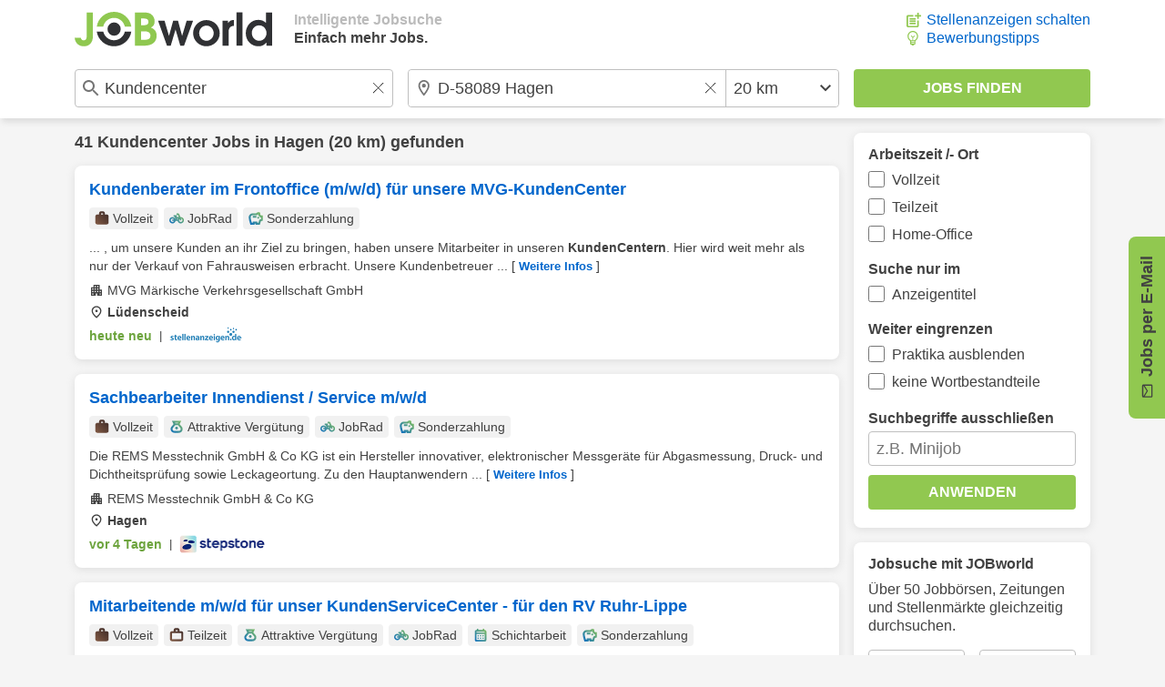

--- FILE ---
content_type: image/svg+xml
request_url: https://www.jobworld.de/bilder/icons/piggybank-green.svg
body_size: 2128
content:
<?xml version="1.0" encoding="UTF-8" standalone="no"?>
<!DOCTYPE svg PUBLIC "-//W3C//DTD SVG 1.1//EN" "http://www.w3.org/Graphics/SVG/1.1/DTD/svg11.dtd">
<svg width="100%" height="100%" viewBox="0 0 24 24" version="1.1" xmlns="http://www.w3.org/2000/svg" xmlns:xlink="http://www.w3.org/1999/xlink" xml:space="preserve" xmlns:serif="http://www.serif.com/" style="fill-rule:evenodd;clip-rule:evenodd;stroke-linejoin:round;stroke-miterlimit:2;">
    <g transform="matrix(0.025,0,0,0.025,0.0125,24.5)">
        <path d="M638,-482C655.333,-482 670.167,-488.167 682.5,-500.5C694.833,-512.833 701,-527.667 701,-545C701,-562.333 694.833,-577.167 682.5,-589.5C670.167,-601.833 655.333,-608 638,-608C620.667,-608 605.833,-601.833 593.5,-589.5C581.167,-577.167 575,-562.333 575,-545C575,-527.667 581.167,-512.833 593.5,-500.5C605.833,-488.167 620.667,-482 638,-482ZM276,-551L518,-551L518,-662L276,-662L276,-551ZM126,-86C102,-168 78,-249.5 54,-330.5C30,-411.5 18,-494.667 18,-580C18,-650.667 42.667,-710.667 92,-760C141.333,-809.333 201.333,-834 272,-834L505,-834C527,-859.333 553.333,-879 584,-893C614.667,-907 647,-914 681,-914C706.333,-914 728.167,-905 746.5,-887C764.833,-869 774,-847.333 774,-822C774,-816.667 773.5,-811.667 772.5,-807C771.5,-802.333 770.333,-797.333 769,-792C767.667,-786.667 766.167,-781.667 764.5,-777C762.833,-772.333 761.333,-767.333 760,-762L828,-694L941,-694L941,-356L815,-317L746,-86L469,-86L469,-166L404,-166L404,-86L126,-86ZM221,-212L285,-212L285,-292L587,-292L587,-212L651,-212L713,-416L815,-447L815,-568L775,-568L635,-708C635,-720.667 635.667,-733.167 637,-745.5C638.333,-757.833 640.667,-770.333 644,-783C626.667,-776.333 611.5,-766.5 598.5,-753.5C585.5,-740.5 575,-725.333 567,-708L272,-708C236,-708 205.667,-695.667 181,-671C156.333,-646.333 144,-616 144,-580C144,-516.667 152.667,-454.833 170,-394.5C187.333,-334.167 204.333,-273.333 221,-212Z" style="fill:url(#_Linear1);fill-rule:nonzero;"/>
    </g>
    <defs>
        <linearGradient id="_Linear1" x1="0" y1="0" x2="1" y2="0" gradientUnits="userSpaceOnUse" gradientTransform="matrix(960,-960,960,960,-0.5,-20)"><stop offset="0" style="stop-color:rgb(0,102,204);stop-opacity:1"/><stop offset="1" style="stop-color:rgb(145,200,80);stop-opacity:1"/></linearGradient>
    </defs>
</svg>
